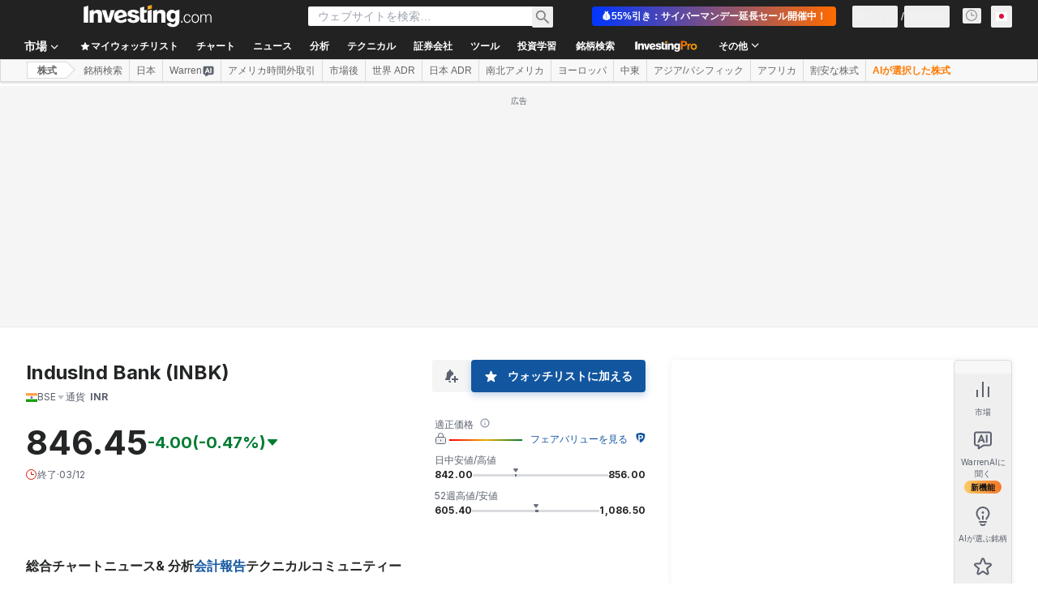

--- FILE ---
content_type: application/javascript
request_url: https://promos.investing.com/eu-a4flkt7l2b/z9gd/800129/jp.investing.com/jsonp/z?cb=1764803750153&dre=l&callback=jQuery112405510845144745236_1764803750113&_=1764803750114
body_size: 699
content:
jQuery112405510845144745236_1764803750113({"dre":"l","success":true,"response":"[base64]"});